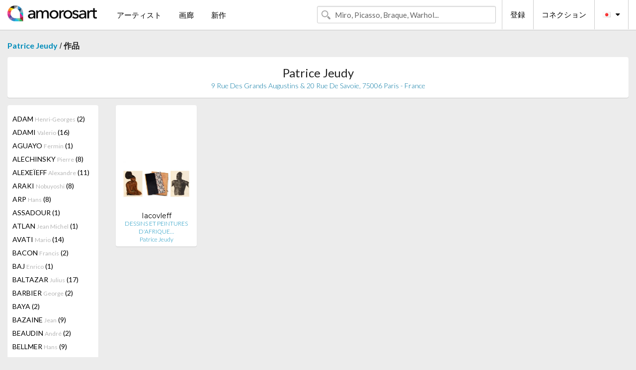

--- FILE ---
content_type: text/html; charset=UTF-8
request_url: https://jp.amorosart.com/gallery-artist-patrice_jeudy-iacovleff-1512-4949-1.html
body_size: 6496
content:
<!doctype html>
<html class="no-js" lang="fr">
    <head>
        <meta charset="utf-8"/>
        <meta name="viewport" content="width=device-width, initial-scale=1.0" />
                <title>作品の Alexandre Iacovleff  から提案された Patrice Jeudy サイトサービスアモロザートで</title>
                        <meta name="description" content="Patrice Jeudy アモロザートで紹介するオリジナル版画、リトグラフィーか の彫版画 Alexandre Iacovleff " />
                        <meta name="keywords" content="Patrice Jeudy, リトグラフィー、版画、現代ポスター、彫版画、挿絵入り本、の販売作品 Iacovleff " />
                <link rel="shortcut icon" type="image/x-icon" href="favicon.ico" />
        <link rel="icon" type="image/png" href="favicon.png" />
        <!-- css start -->
        <link href="https://fonts.googleapis.com/css?family=Lato:400,400italic,700,300,300italic,700italic,900,100,100italic,900italic" rel="stylesheet" type="text/css" />
        <link href="https://fonts.googleapis.com/css?family=Montserrat:400,700" rel="stylesheet" type="text/css" />
                        <link href="https://jp.amorosart.com/build/page.min.css?v=1768486385" rel="stylesheet" type="text/css" />
                        <!-- css end -->
    </head>
    <body>
        <!-- header start -->
<!-- Google tag (gtag.js) -->
<script async src="https://www.googletagmanager.com/gtag/js?id=G-WCER4H6RP1"></script>
<script>
  window.dataLayer = window.dataLayer || [];
  function gtag(){dataLayer.push(arguments);}
  gtag('js', new Date());

  gtag('config', 'G-WCER4H6RP1');
  gtag('config', 'G-FGGY9VCMG6');
</script>
<div class="top-bar">
    <div class="row">
        <div class="top-bar-left">
            <ul class="headerLeft">
                <li>
                    <a  href="https://jp.amorosart.com/"><img class="header-logo" src="https://jp.amorosart.com/assets/images/logoAmorosart.png" width="180"></a>
                </li>
                <a class="show-for-small-only" href="javascript:void();" onclick="$('.menu-mobile').slideToggle(200);"><i class="button-menu-mobile fa fa-bars noir s32"></i></a>
                <div class="header-search-mobile show-for-small-only">
                    <form>
                            <div class="column">
                                <input id="search-mobile" type="text" class="search-mobile s16 mag-search fontLato noir radius" placeholder="Miro, Picasso, Braque, Warhol..." data-source="https://jp.amorosart.com/search.html" data-gallery="画廊" data-artist="アーティスト" data-artwork="作品" />
                            </div>
                    </form>
                </div>
                <li>
                    <ul class="menu s15 fontLato noir hide-for-small-only">
                        <li><a href="https://jp.amorosart.com/modern-contemporary-artists.html">アーティスト</a></li>
                        <li><a href="https://jp.amorosart.com/galleries-original-prints.html">画廊</a></li>
                        <li><a href="https://jp.amorosart.com/prints-lithographs.html">新作</a></li>
                    </ul>
                </li>
            </ul>
        </div>
        <div class="top-bar-right">
            <ul class="headerRight hide-for-small-only">  
                <li class="header-search">
                    <form>
                        <div class="row collapse postfix-round">
                            <div class="columns">
                                <input id="search" type="text" class="s15 fontLato noir radius mag-search" placeholder="Miro, Picasso, Braque, Warhol..."  data-source="https://jp.amorosart.com/search.html" data-gallery="画廊" data-artist="アーティスト" data-artwork="作品" />
                            </div>
                        </div>
                    </form>
                </li>
                <li class="header-links">
                    <ul class="menu s15 fontLato noir">
                        <li><a href="https://jp.amorosart.com/signup.html">登録</a></li><li><a href="https://jp.amorosart.com/signin.html">コネクション</a></li><li><a id="bt-flags" href="#" onclick="$('#other-flags').slideToggle(100);"><i class="famfamfam-flags jp mr10"></i><i class="fa fa-caret-down"></i></a>
                            <ul id="other-flags" class="fontLato s14">
                                                                                                <li><a href="https://www.amorosart.com/"><i class="famfamfam-flags fr mr5"></i></a></li>
                                                                                                                                <li><a href="https://en.amorosart.com/"><i class="famfamfam-flags en mr5"></i></a></li>
                                                                                                                                <li><a href="https://es.amorosart.com/"><i class="famfamfam-flags es mr5"></i></a></li>
                                                                                                                                <li><a href="https://it.amorosart.com/"><i class="famfamfam-flags it mr5"></i></a></li>
                                                                                                                                <li><a href="https://de.amorosart.com/"><i class="famfamfam-flags de mr5"></i></a></li>
                                                                                                                                <li><a href="https://nl.amorosart.com/"><i class="famfamfam-flags nl mr5"></i></a></li>
                                                                                                                                <li><a href="https://pt.amorosart.com/"><i class="famfamfam-flags pt mr5"></i></a></li>
                                                                                                                                <li><a href="https://cn.amorosart.com/"><i class="famfamfam-flags cn mr5"></i></a></li>
                                                                                                                                                                                                <li><a href="https://ru.amorosart.com/"><i class="famfamfam-flags ru mr5"></i></a></li>
                                                                                            </ul>
                        </li>
                    </ul>
                </li>
            </ul>
        </div>
    </div>
</div>
<div class="menu-mobile" style="display:none">
    <a href="https://jp.amorosart.com/modern-contemporary-artists.html" class="fontLato">アーティスト</a>
    <a href="https://jp.amorosart.com/galleries-original-prints.html" class="fontLato">画廊</a>
    <a href="https://jp.amorosart.com/prints-lithographs.html" class="fontLato">新作</a>
    <a href="https://jp.amorosart.com/signup.html" class="fontLato noir">登録</a>
    <a href="https://jp.amorosart.com/signin.html" class="fontLato noir">コネクション</a>
</div>
<div class="espace20"></div>
<!-- header end -->
        <!-- page start -->
<div class="row prints">
    <div class="column">
        <span class="fontLatoBold s16"><a href="https://jp.amorosart.com/gallery-prints-patrice_jeudy-1512.html">Patrice Jeudy</a></span> / 
        <span class="fontLatoBold s16" style="display:inline-block">作品</span>
    </div>
</div>
<div class="espace10"></div>
<div class="row prints artworks-detail">
    <div class="column">
        <div class="columns bgBlanc p15 alignC l22">
            <h1 class="fontLato s24">Patrice Jeudy</h1>
            <h2 class="fontLatoLight s14 bleu"> 9 Rue Des Grands Augustins & 20 Rue De Savoie, 75006 Paris - France</h2>
        </div>
    </div>
</div>
<div class="espace15"></div>
<div class="row prints">
    <div class="column large-2 medium-3 mb15">
        <div class="columns bgBlanc p15 gallery-artist-menu">
                            <a href="https://jp.amorosart.com/gallery-artist-patrice_jeudy-adam-1512-3825-1.html" class="columns medium-12 small-6 fontLato s14 noir l26 ">ADAM <span class="s12 grisC">Henri-Georges</span> (2)</a>
                            <a href="https://jp.amorosart.com/gallery-artist-patrice_jeudy-adami-1512-5-1.html" class="columns medium-12 small-6 fontLato s14 noir l26 ">ADAMI <span class="s12 grisC">Valerio</span> (16)</a>
                            <a href="https://jp.amorosart.com/gallery-artist-patrice_jeudy-aguayo-1512-5267-1.html" class="columns medium-12 small-6 fontLato s14 noir l26 ">AGUAYO  <span class="s12 grisC">Fermin</span> (1)</a>
                            <a href="https://jp.amorosart.com/gallery-artist-patrice_jeudy-alechinsky-1512-15-1.html" class="columns medium-12 small-6 fontLato s14 noir l26 ">ALECHINSKY <span class="s12 grisC">Pierre</span> (8)</a>
                            <a href="https://jp.amorosart.com/gallery-artist-patrice_jeudy-alexeïeff-1512-4924-1.html" class="columns medium-12 small-6 fontLato s14 noir l26 ">ALEXEÏEFF <span class="s12 grisC">Alexandre</span> (11)</a>
                            <a href="https://jp.amorosart.com/gallery-artist-patrice_jeudy-araki-1512-32-1.html" class="columns medium-12 small-6 fontLato s14 noir l26 ">ARAKI <span class="s12 grisC">Nobuyoshi</span> (8)</a>
                            <a href="https://jp.amorosart.com/gallery-artist-patrice_jeudy-arp-1512-42-1.html" class="columns medium-12 small-6 fontLato s14 noir l26 ">ARP <span class="s12 grisC">Hans</span> (8)</a>
                            <a href="https://jp.amorosart.com/gallery-artist-patrice_jeudy-assadour-1512-1741-1.html" class="columns medium-12 small-6 fontLato s14 noir l26 ">ASSADOUR <span class="s12 grisC"></span> (1)</a>
                            <a href="https://jp.amorosart.com/gallery-artist-patrice_jeudy-atlan-1512-1382-1.html" class="columns medium-12 small-6 fontLato s14 noir l26 ">ATLAN <span class="s12 grisC">Jean Michel</span> (1)</a>
                            <a href="https://jp.amorosart.com/gallery-artist-patrice_jeudy-avati-1512-52-1.html" class="columns medium-12 small-6 fontLato s14 noir l26 ">AVATI <span class="s12 grisC">Mario</span> (14)</a>
                            <a href="https://jp.amorosart.com/gallery-artist-patrice_jeudy-bacon-1512-57-1.html" class="columns medium-12 small-6 fontLato s14 noir l26 ">BACON <span class="s12 grisC">Francis</span> (2)</a>
                            <a href="https://jp.amorosart.com/gallery-artist-patrice_jeudy-baj-1512-1364-1.html" class="columns medium-12 small-6 fontLato s14 noir l26 ">BAJ <span class="s12 grisC">Enrico</span> (1)</a>
                            <a href="https://jp.amorosart.com/gallery-artist-patrice_jeudy-baltazar-1512-2112-1.html" class="columns medium-12 small-6 fontLato s14 noir l26 ">BALTAZAR <span class="s12 grisC">Julius</span> (17)</a>
                            <a href="https://jp.amorosart.com/gallery-artist-patrice_jeudy-barbier-1512-1670-1.html" class="columns medium-12 small-6 fontLato s14 noir l26 ">BARBIER <span class="s12 grisC">George</span> (2)</a>
                            <a href="https://jp.amorosart.com/gallery-artist-patrice_jeudy-baya-1512-5694-1.html" class="columns medium-12 small-6 fontLato s14 noir l26 ">BAYA <span class="s12 grisC"></span> (2)</a>
                            <a href="https://jp.amorosart.com/gallery-artist-patrice_jeudy-bazaine-1512-1872-1.html" class="columns medium-12 small-6 fontLato s14 noir l26 ">BAZAINE <span class="s12 grisC">Jean</span> (9)</a>
                            <a href="https://jp.amorosart.com/gallery-artist-patrice_jeudy-beaudin-1512-1371-1.html" class="columns medium-12 small-6 fontLato s14 noir l26 ">BEAUDIN <span class="s12 grisC">André</span> (2)</a>
                            <a href="https://jp.amorosart.com/gallery-artist-patrice_jeudy-bellmer-1512-99-1.html" class="columns medium-12 small-6 fontLato s14 noir l26 ">BELLMER <span class="s12 grisC">Hans</span> (9)</a>
                            <a href="https://jp.amorosart.com/gallery-artist-patrice_jeudy-bonfils-1512-3720-1.html" class="columns medium-12 small-6 fontLato s14 noir l26 ">BONFILS <span class="s12 grisC">Robert</span> (1)</a>
                            <a href="https://jp.amorosart.com/gallery-artist-patrice_jeudy-bonnard-1512-132-1.html" class="columns medium-12 small-6 fontLato s14 noir l26 ">BONNARD <span class="s12 grisC">Pierre</span> (5)</a>
                            <a href="https://jp.amorosart.com/gallery-artist-patrice_jeudy-bores-1512-134-1.html" class="columns medium-12 small-6 fontLato s14 noir l26 ">BORES <span class="s12 grisC">Francisco</span> (1)</a>
                            <a href="https://jp.amorosart.com/gallery-artist-patrice_jeudy-bourgeois-1512-144-1.html" class="columns medium-12 small-6 fontLato s14 noir l26 ">BOURGEOIS <span class="s12 grisC">Louise</span> (1)</a>
                            <a href="https://jp.amorosart.com/gallery-artist-patrice_jeudy-braque-1512-152-1.html" class="columns medium-12 small-6 fontLato s14 noir l26 ">BRAQUE <span class="s12 grisC">Georges</span> (25)</a>
                            <a href="https://jp.amorosart.com/gallery-artist-patrice_jeudy-brasilier-1512-153-1.html" class="columns medium-12 small-6 fontLato s14 noir l26 ">BRASILIER <span class="s12 grisC">Andre</span> (1)</a>
                            <a href="https://jp.amorosart.com/gallery-artist-patrice_jeudy-brauner-1512-1352-1.html" class="columns medium-12 small-6 fontLato s14 noir l26 ">BRAUNER <span class="s12 grisC">Victor</span> (2)</a>
                            <a href="https://jp.amorosart.com/gallery-artist-patrice_jeudy-brunelleschi-1512-5238-1.html" class="columns medium-12 small-6 fontLato s14 noir l26 ">BRUNELLESCHI <span class="s12 grisC">Umberto</span> (2)</a>
                            <a href="https://jp.amorosart.com/gallery-artist-patrice_jeudy-bryen-1512-1365-1.html" class="columns medium-12 small-6 fontLato s14 noir l26 ">BRYEN <span class="s12 grisC">Camille</span> (3)</a>
                            <a href="https://jp.amorosart.com/gallery-artist-patrice_jeudy-buffet-1512-175-1.html" class="columns medium-12 small-6 fontLato s14 noir l26 ">BUFFET <span class="s12 grisC">Bernard</span> (2)</a>
                            <a href="https://jp.amorosart.com/gallery-artist-patrice_jeudy-bury-1512-187-1.html" class="columns medium-12 small-6 fontLato s14 noir l26 ">BURY <span class="s12 grisC">Pol</span> (10)</a>
                            <a href="https://jp.amorosart.com/gallery-artist-patrice_jeudy-calder-1512-189-1.html" class="columns medium-12 small-6 fontLato s14 noir l26 ">CALDER <span class="s12 grisC">Alexander</span> (39)</a>
                            <a href="https://jp.amorosart.com/gallery-artist-patrice_jeudy-camacho-1512-1383-1.html" class="columns medium-12 small-6 fontLato s14 noir l26 ">CAMACHO  <span class="s12 grisC">Jorge</span> (1)</a>
                            <a href="https://jp.amorosart.com/gallery-artist-patrice_jeudy-capdeville-1512-2841-1.html" class="columns medium-12 small-6 fontLato s14 noir l26 ">CAPDEVILLE <span class="s12 grisC">Jean</span> (1)</a>
                            <a href="https://jp.amorosart.com/gallery-artist-patrice_jeudy-cartier_bresson-1512-2729-1.html" class="columns medium-12 small-6 fontLato s14 noir l26 ">CARTIER BRESSON <span class="s12 grisC">Henri</span> (1)</a>
                            <a href="https://jp.amorosart.com/gallery-artist-patrice_jeudy-carzou-1512-1498-1.html" class="columns medium-12 small-6 fontLato s14 noir l26 ">CARZOU <span class="s12 grisC">Jean</span> (1)</a>
                            <a href="https://jp.amorosart.com/gallery-artist-patrice_jeudy-chagall-1512-218-1.html" class="columns medium-12 small-6 fontLato s14 noir l26 ">CHAGALL <span class="s12 grisC">Marc</span> (118)</a>
                            <a href="https://jp.amorosart.com/gallery-artist-patrice_jeudy-chillida-1512-234-1.html" class="columns medium-12 small-6 fontLato s14 noir l26 ">CHILLIDA <span class="s12 grisC">Eduardo</span> (8)</a>
                            <a href="https://jp.amorosart.com/gallery-artist-patrice_jeudy-chimot-1512-235-1.html" class="columns medium-12 small-6 fontLato s14 noir l26 ">CHIMOT <span class="s12 grisC">Edouard</span> (1)</a>
                            <a href="https://jp.amorosart.com/gallery-artist-patrice_jeudy-clavé-1512-247-1.html" class="columns medium-12 small-6 fontLato s14 noir l26 ">CLAVÉ <span class="s12 grisC">Antoni</span> (2)</a>
                            <a href="https://jp.amorosart.com/gallery-artist-patrice_jeudy-cocteau-1512-256-1.html" class="columns medium-12 small-6 fontLato s14 noir l26 ">COCTEAU <span class="s12 grisC">Jean</span> (5)</a>
                            <a href="https://jp.amorosart.com/gallery-artist-patrice_jeudy-coignard-1512-2041-1.html" class="columns medium-12 small-6 fontLato s14 noir l26 ">COIGNARD <span class="s12 grisC">James</span> (1)</a>
                            <a href="https://jp.amorosart.com/gallery-artist-patrice_jeudy-dado-1512-1384-1.html" class="columns medium-12 small-6 fontLato s14 noir l26 ">DADO <span class="s12 grisC"></span> (1)</a>
                            <a href="https://jp.amorosart.com/gallery-artist-patrice_jeudy-dali-1512-291-1.html" class="columns medium-12 small-6 fontLato s14 noir l26 ">DALI <span class="s12 grisC">Salvador</span> (16)</a>
                            <a href="https://jp.amorosart.com/gallery-artist-patrice_jeudy-de_geetere-1512-301-1.html" class="columns medium-12 small-6 fontLato s14 noir l26 ">DE GEETERE <span class="s12 grisC">Frans</span> (1)</a>
                            <a href="https://jp.amorosart.com/gallery-artist-patrice_jeudy-de_segonzac-1512-364-1.html" class="columns medium-12 small-6 fontLato s14 noir l26 ">DE SEGONZAC <span class="s12 grisC">André Dunoyer</span> (3)</a>
                            <a href="https://jp.amorosart.com/gallery-artist-patrice_jeudy-de_souza-cardoso-1512-4902-1.html" class="columns medium-12 small-6 fontLato s14 noir l26 ">DE SOUZA-CARDOSO <span class="s12 grisC">Amadeo</span> (1)</a>
                            <a href="https://jp.amorosart.com/gallery-artist-patrice_jeudy-de_stael-1512-306-1.html" class="columns medium-12 small-6 fontLato s14 noir l26 ">DE STAEL <span class="s12 grisC">Nicolas</span> (2)</a>
                            <a href="https://jp.amorosart.com/gallery-artist-patrice_jeudy-debré-1512-1399-1.html" class="columns medium-12 small-6 fontLato s14 noir l26 ">DEBRÉ <span class="s12 grisC">Olivier</span> (1)</a>
                            <a href="https://jp.amorosart.com/gallery-artist-patrice_jeudy-degas-1512-311-1.html" class="columns medium-12 small-6 fontLato s14 noir l26 ">DEGAS <span class="s12 grisC">Edgar</span> (23)</a>
                            <a href="https://jp.amorosart.com/gallery-artist-patrice_jeudy-delaunay-1512-319-1.html" class="columns medium-12 small-6 fontLato s14 noir l26 ">DELAUNAY <span class="s12 grisC">Sonia</span> (3)</a>
                            <a href="https://jp.amorosart.com/gallery-artist-patrice_jeudy-denis-1512-3637-1.html" class="columns medium-12 small-6 fontLato s14 noir l26 ">DENIS <span class="s12 grisC">Maurice</span> (3)</a>
                            <a href="https://jp.amorosart.com/gallery-artist-patrice_jeudy-derain-1512-326-1.html" class="columns medium-12 small-6 fontLato s14 noir l26 ">DERAIN <span class="s12 grisC">André</span> (2)</a>
                            <a href="https://jp.amorosart.com/gallery-artist-patrice_jeudy-dominguez-1512-1402-1.html" class="columns medium-12 small-6 fontLato s14 noir l26 ">DOMINGUEZ <span class="s12 grisC">Oscar</span> (3)</a>
                            <a href="https://jp.amorosart.com/gallery-artist-patrice_jeudy-dubuffet-1512-359-1.html" class="columns medium-12 small-6 fontLato s14 noir l26 ">DUBUFFET <span class="s12 grisC">Jean</span> (10)</a>
                            <a href="https://jp.amorosart.com/gallery-artist-patrice_jeudy-duchamp-1512-360-1.html" class="columns medium-12 small-6 fontLato s14 noir l26 ">DUCHAMP <span class="s12 grisC">Marcel</span> (1)</a>
                            <a href="https://jp.amorosart.com/gallery-artist-patrice_jeudy-dufy-1512-361-1.html" class="columns medium-12 small-6 fontLato s14 noir l26 ">DUFY <span class="s12 grisC">Raoul</span> (18)</a>
                            <a href="https://jp.amorosart.com/gallery-artist-patrice_jeudy-dunoyer_de_segonzac-1512-5593-1.html" class="columns medium-12 small-6 fontLato s14 noir l26 ">DUNOYER DE SEGONZAC <span class="s12 grisC">André</span> (1)</a>
                            <a href="https://jp.amorosart.com/gallery-artist-patrice_jeudy-ernst-1512-381-1.html" class="columns medium-12 small-6 fontLato s14 noir l26 ">ERNST <span class="s12 grisC">Max</span> (13)</a>
                            <a href="https://jp.amorosart.com/gallery-artist-patrice_jeudy-esteve-1512-385-1.html" class="columns medium-12 small-6 fontLato s14 noir l26 ">ESTEVE <span class="s12 grisC">Maurice</span> (1)</a>
                            <a href="https://jp.amorosart.com/gallery-artist-patrice_jeudy-fautrier-1512-398-1.html" class="columns medium-12 small-6 fontLato s14 noir l26 ">FAUTRIER <span class="s12 grisC">Jean</span> (6)</a>
                            <a href="https://jp.amorosart.com/gallery-artist-patrice_jeudy-fiedler-1512-2042-1.html" class="columns medium-12 small-6 fontLato s14 noir l26 ">FIEDLER <span class="s12 grisC">François</span> (5)</a>
                            <a href="https://jp.amorosart.com/gallery-artist-patrice_jeudy-foujita-1512-430-1.html" class="columns medium-12 small-6 fontLato s14 noir l26 ">FOUJITA <span class="s12 grisC">Leonard Tsuguharu</span> (14)</a>
                            <a href="https://jp.amorosart.com/gallery-artist-patrice_jeudy-friedlaender-1512-439-1.html" class="columns medium-12 small-6 fontLato s14 noir l26 ">FRIEDLAENDER <span class="s12 grisC">Johnny</span> (1)</a>
                            <a href="https://jp.amorosart.com/gallery-artist-patrice_jeudy-friesz-1512-442-1.html" class="columns medium-12 small-6 fontLato s14 noir l26 ">FRIESZ <span class="s12 grisC">Othon</span> (1)</a>
                            <a href="https://jp.amorosart.com/gallery-artist-patrice_jeudy-garache-1512-2043-1.html" class="columns medium-12 small-6 fontLato s14 noir l26 ">GARACHE <span class="s12 grisC">Claude</span> (8)</a>
                            <a href="https://jp.amorosart.com/gallery-artist-patrice_jeudy-gentilini-1512-1689-1.html" class="columns medium-12 small-6 fontLato s14 noir l26 ">GENTILINI <span class="s12 grisC">Franco</span> (1)</a>
                            <a href="https://jp.amorosart.com/gallery-artist-patrice_jeudy-giacometti-1512-468-1.html" class="columns medium-12 small-6 fontLato s14 noir l26 ">GIACOMETTI <span class="s12 grisC">Alberto</span> (20)</a>
                            <a href="https://jp.amorosart.com/gallery-artist-patrice_jeudy-grau_sala-1512-1458-1.html" class="columns medium-12 small-6 fontLato s14 noir l26 ">GRAU SALA <span class="s12 grisC">Emilio</span> (1)</a>
                            <a href="https://jp.amorosart.com/gallery-artist-patrice_jeudy-gris-1512-2764-1.html" class="columns medium-12 small-6 fontLato s14 noir l26 ">GRIS  <span class="s12 grisC">Juan</span> (10)</a>
                            <a href="https://jp.amorosart.com/gallery-artist-patrice_jeudy-gromaire-1512-1523-1.html" class="columns medium-12 small-6 fontLato s14 noir l26 ">GROMAIRE <span class="s12 grisC">Marcel</span> (2)</a>
                            <a href="https://jp.amorosart.com/gallery-artist-patrice_jeudy-grosz-1512-515-1.html" class="columns medium-12 small-6 fontLato s14 noir l26 ">GROSZ <span class="s12 grisC">George</span> (1)</a>
                            <a href="https://jp.amorosart.com/gallery-artist-patrice_jeudy-hamaguchi-1512-526-1.html" class="columns medium-12 small-6 fontLato s14 noir l26 ">HAMAGUCHI <span class="s12 grisC">Yozo</span> (1)</a>
                            <a href="https://jp.amorosart.com/gallery-artist-patrice_jeudy-hasegawa-1512-2375-1.html" class="columns medium-12 small-6 fontLato s14 noir l26 ">HASEGAWA <span class="s12 grisC">Shoichi</span> (1)</a>
                            <a href="https://jp.amorosart.com/gallery-artist-patrice_jeudy-hasegawa-1512-3790-1.html" class="columns medium-12 small-6 fontLato s14 noir l26 ">HASEGAWA <span class="s12 grisC">Kiyoshi</span> (3)</a>
                            <a href="https://jp.amorosart.com/gallery-artist-patrice_jeudy-herold-1512-1529-1.html" class="columns medium-12 small-6 fontLato s14 noir l26 ">HEROLD <span class="s12 grisC">Jacques</span> (3)</a>
                            <a href="https://jp.amorosart.com/gallery-artist-patrice_jeudy-iacovleff-1512-4949-1.html" class="columns medium-12 small-6 fontLato s14 noir l26 current">IACOVLEFF  <span class="s12 grisC">Alexandre</span> (1)</a>
                            <a href="https://jp.amorosart.com/gallery-artist-patrice_jeudy-icart-1512-1436-1.html" class="columns medium-12 small-6 fontLato s14 noir l26 ">ICART <span class="s12 grisC">Louis</span> (8)</a>
                            <a href="https://jp.amorosart.com/gallery-artist-patrice_jeudy-indiana-1512-595-1.html" class="columns medium-12 small-6 fontLato s14 noir l26 ">INDIANA <span class="s12 grisC">Robert</span> (1)</a>
                            <a href="https://jp.amorosart.com/gallery-artist-patrice_jeudy-jouve-1512-5066-1.html" class="columns medium-12 small-6 fontLato s14 noir l26 ">JOUVE <span class="s12 grisC">Paul</span> (4)</a>
                            <a href="https://jp.amorosart.com/gallery-artist-patrice_jeudy-kandinsky-1512-634-1.html" class="columns medium-12 small-6 fontLato s14 noir l26 ">KANDINSKY <span class="s12 grisC">Wassily</span> (13)</a>
                            <a href="https://jp.amorosart.com/gallery-artist-patrice_jeudy-kelly-1512-642-1.html" class="columns medium-12 small-6 fontLato s14 noir l26 ">KELLY <span class="s12 grisC">Ellsworth</span> (5)</a>
                            <a href="https://jp.amorosart.com/gallery-artist-patrice_jeudy-kiefer-1512-2115-1.html" class="columns medium-12 small-6 fontLato s14 noir l26 ">KIEFER <span class="s12 grisC">Anselm</span> (1)</a>
                            <a href="https://jp.amorosart.com/gallery-artist-patrice_jeudy-klapheck-1512-662-1.html" class="columns medium-12 small-6 fontLato s14 noir l26 ">KLAPHECK <span class="s12 grisC">Konrad</span> (1)</a>
                            <a href="https://jp.amorosart.com/gallery-artist-patrice_jeudy-klee-1512-663-1.html" class="columns medium-12 small-6 fontLato s14 noir l26 ">KLEE <span class="s12 grisC">Paul</span> (2)</a>
                            <a href="https://jp.amorosart.com/gallery-artist-patrice_jeudy-klossowski-1512-1874-1.html" class="columns medium-12 small-6 fontLato s14 noir l26 ">KLOSSOWSKI <span class="s12 grisC">Pierre</span> (1)</a>
                            <a href="https://jp.amorosart.com/gallery-artist-patrice_jeudy-kupka-1512-2077-1.html" class="columns medium-12 small-6 fontLato s14 noir l26 ">KUPKA <span class="s12 grisC">Frank</span> (2)</a>
                            <a href="https://jp.amorosart.com/gallery-artist-patrice_jeudy-laborde-1512-1538-1.html" class="columns medium-12 small-6 fontLato s14 noir l26 ">LABORDE <span class="s12 grisC">Chas</span> (2)</a>
                            <a href="https://jp.amorosart.com/gallery-artist-patrice_jeudy-laboureur-1512-694-1.html" class="columns medium-12 small-6 fontLato s14 noir l26 ">LABOUREUR <span class="s12 grisC">Jean-Emile</span> (4)</a>
                            <a href="https://jp.amorosart.com/gallery-artist-patrice_jeudy-lalanne-1512-2410-1.html" class="columns medium-12 small-6 fontLato s14 noir l26 ">LALANNE <span class="s12 grisC">François-Xavier</span> (6)</a>
                            <a href="https://jp.amorosart.com/gallery-artist-patrice_jeudy-lam-1512-697-1.html" class="columns medium-12 small-6 fontLato s14 noir l26 ">LAM <span class="s12 grisC">Wifredo</span> (5)</a>
                            <a href="https://jp.amorosart.com/gallery-artist-patrice_jeudy-lanskoy-1512-705-1.html" class="columns medium-12 small-6 fontLato s14 noir l26 ">LANSKOY <span class="s12 grisC">Andre</span> (19)</a>
                            <a href="https://jp.amorosart.com/gallery-artist-patrice_jeudy-laurencin-1512-711-1.html" class="columns medium-12 small-6 fontLato s14 noir l26 ">LAURENCIN <span class="s12 grisC">Marie</span> (15)</a>
                            <a href="https://jp.amorosart.com/gallery-artist-patrice_jeudy-laurens-1512-1372-1.html" class="columns medium-12 small-6 fontLato s14 noir l26 ">LAURENS <span class="s12 grisC">Henri</span> (7)</a>
                            <a href="https://jp.amorosart.com/gallery-artist-patrice_jeudy-le_corbusier-1512-1632-1.html" class="columns medium-12 small-6 fontLato s14 noir l26 ">LE CORBUSIER <span class="s12 grisC"></span> (12)</a>
                            <a href="https://jp.amorosart.com/gallery-artist-patrice_jeudy-le_yaouanc-1512-2855-1.html" class="columns medium-12 small-6 fontLato s14 noir l26 ">LE YAOUANC <span class="s12 grisC">Alain</span> (1)</a>
                            <a href="https://jp.amorosart.com/gallery-artist-patrice_jeudy-le_yaouanc-1512-1467-1.html" class="columns medium-12 small-6 fontLato s14 noir l26 ">LE YAOUANC <span class="s12 grisC">Alain</span> (2)</a>
                            <a href="https://jp.amorosart.com/gallery-artist-patrice_jeudy-leger-1512-719-1.html" class="columns medium-12 small-6 fontLato s14 noir l26 ">LEGER <span class="s12 grisC">Fernand</span> (24)</a>
                            <a href="https://jp.amorosart.com/gallery-artist-patrice_jeudy-legrand-1512-720-1.html" class="columns medium-12 small-6 fontLato s14 noir l26 ">LEGRAND <span class="s12 grisC">Louis</span> (3)</a>
                            <a href="https://jp.amorosart.com/gallery-artist-patrice_jeudy-lepape-1512-3687-1.html" class="columns medium-12 small-6 fontLato s14 noir l26 ">LEPAPE <span class="s12 grisC">Georges</span> (2)</a>
                            <a href="https://jp.amorosart.com/gallery-artist-patrice_jeudy-lindner-1512-742-1.html" class="columns medium-12 small-6 fontLato s14 noir l26 ">LINDNER <span class="s12 grisC">Richard</span> (1)</a>
                            <a href="https://jp.amorosart.com/gallery-artist-patrice_jeudy-lobel-riche-1512-749-1.html" class="columns medium-12 small-6 fontLato s14 noir l26 ">LOBEL-RICHE <span class="s12 grisC">Almery</span> (3)</a>
                            <a href="https://jp.amorosart.com/gallery-artist-patrice_jeudy-lydis-1512-2766-1.html" class="columns medium-12 small-6 fontLato s14 noir l26 ">LYDIS <span class="s12 grisC">Mariette</span> (1)</a>
                            <a href="https://jp.amorosart.com/gallery-artist-patrice_jeudy-magritte-1512-767-1.html" class="columns medium-12 small-6 fontLato s14 noir l26 ">MAGRITTE <span class="s12 grisC">Rene</span> (1)</a>
                            <a href="https://jp.amorosart.com/gallery-artist-patrice_jeudy-maillol-1512-768-1.html" class="columns medium-12 small-6 fontLato s14 noir l26 ">MAILLOL <span class="s12 grisC">Aristide</span> (1)</a>
                            <a href="https://jp.amorosart.com/gallery-artist-patrice_jeudy-manessier-1512-1860-1.html" class="columns medium-12 small-6 fontLato s14 noir l26 ">MANESSIER <span class="s12 grisC">Alfred</span> (2)</a>
                            <a href="https://jp.amorosart.com/gallery-artist-patrice_jeudy-marcoussis-1512-783-1.html" class="columns medium-12 small-6 fontLato s14 noir l26 ">MARCOUSSIS <span class="s12 grisC">Louis</span> (3)</a>
                            <a href="https://jp.amorosart.com/gallery-artist-patrice_jeudy-marquet-1512-790-1.html" class="columns medium-12 small-6 fontLato s14 noir l26 ">MARQUET <span class="s12 grisC">Albert</span> (2)</a>
                            <a href="https://jp.amorosart.com/gallery-artist-patrice_jeudy-martin-1512-795-1.html" class="columns medium-12 small-6 fontLato s14 noir l26 ">MARTIN <span class="s12 grisC">Charles</span> (2)</a>
                            <a href="https://jp.amorosart.com/gallery-artist-patrice_jeudy-marty-1512-4959-1.html" class="columns medium-12 small-6 fontLato s14 noir l26 ">MARTY <span class="s12 grisC">André E.</span> (1)</a>
                            <a href="https://jp.amorosart.com/gallery-artist-patrice_jeudy-masson-1512-799-1.html" class="columns medium-12 small-6 fontLato s14 noir l26 ">MASSON <span class="s12 grisC">Andre</span> (24)</a>
                            <a href="https://jp.amorosart.com/gallery-artist-patrice_jeudy-matisse-1512-801-1.html" class="columns medium-12 small-6 fontLato s14 noir l26 ">MATISSE <span class="s12 grisC">Henri</span> (56)</a>
                            <a href="https://jp.amorosart.com/gallery-artist-patrice_jeudy-matisse_after-1512-4825-1.html" class="columns medium-12 small-6 fontLato s14 noir l26 ">MATISSE (AFTER) <span class="s12 grisC">Henri</span> (1)</a>
                            <a href="https://jp.amorosart.com/gallery-artist-patrice_jeudy-matta-1512-803-1.html" class="columns medium-12 small-6 fontLato s14 noir l26 ">MATTA <span class="s12 grisC">Roberto</span> (4)</a>
                            <a href="https://jp.amorosart.com/gallery-artist-patrice_jeudy-miró-1512-840-1.html" class="columns medium-12 small-6 fontLato s14 noir l26 ">MIRÓ <span class="s12 grisC">Joan</span> (111)</a>
                            <a href="https://jp.amorosart.com/gallery-artist-patrice_jeudy-mitchell-1512-841-1.html" class="columns medium-12 small-6 fontLato s14 noir l26 ">MITCHELL <span class="s12 grisC">Joan</span> (1)</a>
                            <a href="https://jp.amorosart.com/gallery-artist-patrice_jeudy-monet-1512-844-1.html" class="columns medium-12 small-6 fontLato s14 noir l26 ">MONET <span class="s12 grisC">Claude</span> (1)</a>
                            <a href="https://jp.amorosart.com/gallery-artist-patrice_jeudy-monory-1512-845-1.html" class="columns medium-12 small-6 fontLato s14 noir l26 ">MONORY <span class="s12 grisC">Jacques</span> (2)</a>
                            <a href="https://jp.amorosart.com/gallery-artist-patrice_jeudy-palazuelo-1512-921-1.html" class="columns medium-12 small-6 fontLato s14 noir l26 ">PALAZUELO <span class="s12 grisC">Pablo</span> (10)</a>
                            <a href="https://jp.amorosart.com/gallery-artist-patrice_jeudy-papart-1512-925-1.html" class="columns medium-12 small-6 fontLato s14 noir l26 ">PAPART <span class="s12 grisC">Max</span> (5)</a>
                            <a href="https://jp.amorosart.com/gallery-artist-patrice_jeudy-picabia-1512-1437-1.html" class="columns medium-12 small-6 fontLato s14 noir l26 ">PICABIA <span class="s12 grisC">Francis</span> (1)</a>
                            <a href="https://jp.amorosart.com/gallery-artist-patrice_jeudy-picasso-1512-957-1.html" class="columns medium-12 small-6 fontLato s14 noir l26 ">PICASSO <span class="s12 grisC">Pablo</span> (56)</a>
                            <a href="https://jp.amorosart.com/gallery-artist-patrice_jeudy-pincemin-1512-1374-1.html" class="columns medium-12 small-6 fontLato s14 noir l26 ">PINCEMIN <span class="s12 grisC">Jean-Pierre</span> (1)</a>
                            <a href="https://jp.amorosart.com/gallery-artist-patrice_jeudy-pissarro-1512-961-1.html" class="columns medium-12 small-6 fontLato s14 noir l26 ">PISSARRO <span class="s12 grisC">Camille</span> (1)</a>
                            <a href="https://jp.amorosart.com/gallery-artist-patrice_jeudy-poliakoff-1512-976-1.html" class="columns medium-12 small-6 fontLato s14 noir l26 ">POLIAKOFF <span class="s12 grisC">Serge</span> (1)</a>
                            <a href="https://jp.amorosart.com/gallery-artist-patrice_jeudy-prassinos-1512-1389-1.html" class="columns medium-12 small-6 fontLato s14 noir l26 ">PRASSINOS <span class="s12 grisC">Mario</span> (1)</a>
                            <a href="https://jp.amorosart.com/gallery-artist-patrice_jeudy-prinner-1512-1713-1.html" class="columns medium-12 small-6 fontLato s14 noir l26 ">PRINNER <span class="s12 grisC">Anton</span> (3)</a>
                            <a href="https://jp.amorosart.com/gallery-artist-patrice_jeudy-ray-1512-1394-1.html" class="columns medium-12 small-6 fontLato s14 noir l26 ">RAY <span class="s12 grisC">Man</span> (2)</a>
                            <a href="https://jp.amorosart.com/gallery-artist-patrice_jeudy-rebeyrolle-1512-1356-1.html" class="columns medium-12 small-6 fontLato s14 noir l26 ">REBEYROLLE <span class="s12 grisC">Paul</span> (7)</a>
                            <a href="https://jp.amorosart.com/gallery-artist-patrice_jeudy-recalcati-1512-1982-1.html" class="columns medium-12 small-6 fontLato s14 noir l26 ">RECALCATI <span class="s12 grisC">Antonio</span> (2)</a>
                            <a href="https://jp.amorosart.com/gallery-artist-patrice_jeudy-redon-1512-1009-1.html" class="columns medium-12 small-6 fontLato s14 noir l26 ">REDON <span class="s12 grisC">Odilon</span> (2)</a>
                            <a href="https://jp.amorosart.com/gallery-artist-patrice_jeudy-renoir-1512-1022-1.html" class="columns medium-12 small-6 fontLato s14 noir l26 ">RENOIR <span class="s12 grisC">Pierre-Auguste</span> (4)</a>
                            <a href="https://jp.amorosart.com/gallery-artist-patrice_jeudy-riopelle-1512-1033-1.html" class="columns medium-12 small-6 fontLato s14 noir l26 ">RIOPELLE <span class="s12 grisC">Jean-Paul</span> (13)</a>
                            <a href="https://jp.amorosart.com/gallery-artist-patrice_jeudy-rouault-1512-1054-1.html" class="columns medium-12 small-6 fontLato s14 noir l26 ">ROUAULT <span class="s12 grisC">Georges</span> (2)</a>
                            <a href="https://jp.amorosart.com/gallery-artist-patrice_jeudy-schiele-1512-2861-1.html" class="columns medium-12 small-6 fontLato s14 noir l26 ">SCHIELE <span class="s12 grisC">Egon</span> (1)</a>
                            <a href="https://jp.amorosart.com/gallery-artist-patrice_jeudy-schmied-1512-1671-1.html" class="columns medium-12 small-6 fontLato s14 noir l26 ">SCHMIED <span class="s12 grisC">François-Louis</span> (3)</a>
                            <a href="https://jp.amorosart.com/gallery-artist-patrice_jeudy-seligmann-1512-1712-1.html" class="columns medium-12 small-6 fontLato s14 noir l26 ">SELIGMANN <span class="s12 grisC">Kurt</span> (1)</a>
                            <a href="https://jp.amorosart.com/gallery-artist-patrice_jeudy-soulages-1512-1147-1.html" class="columns medium-12 small-6 fontLato s14 noir l26 ">SOULAGES <span class="s12 grisC">Pierre</span> (1)</a>
                            <a href="https://jp.amorosart.com/gallery-artist-patrice_jeudy-soutine-1512-5056-1.html" class="columns medium-12 small-6 fontLato s14 noir l26 ">SOUTINE <span class="s12 grisC">Chaïm</span> (1)</a>
                            <a href="https://jp.amorosart.com/gallery-artist-patrice_jeudy-springer-1512-1395-1.html" class="columns medium-12 small-6 fontLato s14 noir l26 ">SPRINGER <span class="s12 grisC">Ferdinand</span> (1)</a>
                            <a href="https://jp.amorosart.com/gallery-artist-patrice_jeudy-steinberg-1512-1159-1.html" class="columns medium-12 small-6 fontLato s14 noir l26 ">STEINBERG <span class="s12 grisC">Saul</span> (9)</a>
                            <a href="https://jp.amorosart.com/gallery-artist-patrice_jeudy-steinlen-1512-1161-1.html" class="columns medium-12 small-6 fontLato s14 noir l26 ">STEINLEN <span class="s12 grisC">Theophile Alexandre</span> (1)</a>
                            <a href="https://jp.amorosart.com/gallery-artist-patrice_jeudy-survage-1512-2004-1.html" class="columns medium-12 small-6 fontLato s14 noir l26 ">SURVAGE <span class="s12 grisC">Léopold</span> (3)</a>
                            <a href="https://jp.amorosart.com/gallery-artist-patrice_jeudy-tal_coat-1512-1393-1.html" class="columns medium-12 small-6 fontLato s14 noir l26 ">TAL COAT <span class="s12 grisC">Pierre</span> (8)</a>
                            <a href="https://jp.amorosart.com/gallery-artist-patrice_jeudy-tanguy-1512-1363-1.html" class="columns medium-12 small-6 fontLato s14 noir l26 ">TANGUY <span class="s12 grisC">Yves</span> (2)</a>
                            <a href="https://jp.amorosart.com/gallery-artist-patrice_jeudy-tanning-1512-1188-1.html" class="columns medium-12 small-6 fontLato s14 noir l26 ">TANNING <span class="s12 grisC">Dorothea</span> (3)</a>
                            <a href="https://jp.amorosart.com/gallery-artist-patrice_jeudy-tanquerel-1512-5832-1.html" class="columns medium-12 small-6 fontLato s14 noir l26 ">TANQUEREL <span class="s12 grisC">Bruno</span> (1)</a>
                            <a href="https://jp.amorosart.com/gallery-artist-patrice_jeudy-tàpies-1512-1189-1.html" class="columns medium-12 small-6 fontLato s14 noir l26 ">TÀPIES <span class="s12 grisC">Antoni</span> (23)</a>
                            <a href="https://jp.amorosart.com/gallery-artist-patrice_jeudy-telemaque-1512-1519-1.html" class="columns medium-12 small-6 fontLato s14 noir l26 ">TELEMAQUE <span class="s12 grisC">Hervé</span> (3)</a>
                            <a href="https://jp.amorosart.com/gallery-artist-patrice_jeudy-ting-1512-1205-1.html" class="columns medium-12 small-6 fontLato s14 noir l26 ">TING <span class="s12 grisC">Walasse</span> (1)</a>
                            <a href="https://jp.amorosart.com/gallery-artist-patrice_jeudy-titus_carmel-1512-1403-1.html" class="columns medium-12 small-6 fontLato s14 noir l26 ">TITUS CARMEL <span class="s12 grisC">Gérard</span> (5)</a>
                            <a href="https://jp.amorosart.com/gallery-artist-patrice_jeudy-toulouse-lautrec-1512-1214-1.html" class="columns medium-12 small-6 fontLato s14 noir l26 ">TOULOUSE-LAUTREC <span class="s12 grisC">Henri De</span> (2)</a>
                            <a href="https://jp.amorosart.com/gallery-artist-patrice_jeudy-toyen-1512-1669-1.html" class="columns medium-12 small-6 fontLato s14 noir l26 ">TOYEN <span class="s12 grisC"></span> (3)</a>
                            <a href="https://jp.amorosart.com/gallery-artist-patrice_jeudy-tzara-1512-2189-1.html" class="columns medium-12 small-6 fontLato s14 noir l26 ">TZARA <span class="s12 grisC">Tristan</span> (1)</a>
                            <a href="https://jp.amorosart.com/gallery-artist-patrice_jeudy-ubac-1512-1232-1.html" class="columns medium-12 small-6 fontLato s14 noir l26 ">UBAC <span class="s12 grisC">Raoul</span> (16)</a>
                            <a href="https://jp.amorosart.com/gallery-artist-patrice_jeudy-utrillo-1512-1238-1.html" class="columns medium-12 small-6 fontLato s14 noir l26 ">UTRILLO <span class="s12 grisC">Maurice</span> (4)</a>
                            <a href="https://jp.amorosart.com/gallery-artist-patrice_jeudy-van_dongen-1512-347-1.html" class="columns medium-12 small-6 fontLato s14 noir l26 ">VAN DONGEN <span class="s12 grisC">Kees</span> (4)</a>
                            <a href="https://jp.amorosart.com/gallery-artist-patrice_jeudy-van_velde-1512-1250-1.html" class="columns medium-12 small-6 fontLato s14 noir l26 ">VAN VELDE <span class="s12 grisC">Bram</span> (6)</a>
                            <a href="https://jp.amorosart.com/gallery-artist-patrice_jeudy-velickovic-1512-1256-1.html" class="columns medium-12 small-6 fontLato s14 noir l26 ">VELICKOVIC <span class="s12 grisC">Vladimir</span> (1)</a>
                            <a href="https://jp.amorosart.com/gallery-artist-patrice_jeudy-viallat-1512-1378-1.html" class="columns medium-12 small-6 fontLato s14 noir l26 ">VIALLAT <span class="s12 grisC">Claude</span> (1)</a>
                            <a href="https://jp.amorosart.com/gallery-artist-patrice_jeudy-vieira_da_silva-1512-1260-1.html" class="columns medium-12 small-6 fontLato s14 noir l26 ">VIEIRA DA SILVA <span class="s12 grisC">Maria Helena</span> (1)</a>
                            <a href="https://jp.amorosart.com/gallery-artist-patrice_jeudy-villon-1512-1262-1.html" class="columns medium-12 small-6 fontLato s14 noir l26 ">VILLON <span class="s12 grisC">Jacques</span> (4)</a>
                            <a href="https://jp.amorosart.com/gallery-artist-patrice_jeudy-vlaminck-1512-1265-1.html" class="columns medium-12 small-6 fontLato s14 noir l26 ">VLAMINCK <span class="s12 grisC">Maurice De</span> (5)</a>
                            <a href="https://jp.amorosart.com/gallery-artist-patrice_jeudy-warhol-1512-1277-1.html" class="columns medium-12 small-6 fontLato s14 noir l26 ">WARHOL <span class="s12 grisC">Andy</span> (2)</a>
                            <a href="https://jp.amorosart.com/gallery-artist-patrice_jeudy-wols-1512-1359-1.html" class="columns medium-12 small-6 fontLato s14 noir l26 ">WOLS <span class="s12 grisC"></span> (1)</a>
                            <a href="https://jp.amorosart.com/gallery-artist-patrice_jeudy-zao-1512-1316-1.html" class="columns medium-12 small-6 fontLato s14 noir l26 ">ZAO <span class="s12 grisC">Wou-Ki</span> (7)</a>
                    </div>
    </div>
    <div class="column large-10 medium-9">
        <div class="row">
                                    <div class="colonnePrint columns large-2 medium-3 small-6 end alignC">
                <div class="boxPrint">
                                        <p class="alignPrints">
                        <a href="https://jp.amorosart.com/artwork-iacovleff-dessins_et_peintures_dafrique_exécutés_au_cours_de_lexpédition_citroën_centre_afrique_1927-107424.html" title="挿絵入り本 Iacovleff  - DESSINS ET PEINTURES D'AFRIQUE. Exécutés au cours de l'Expédition Citroën Centre Afrique (1927)." class="lienPrints"><img class="borderPrints printsPlacement" src="https://jp.amorosart.com/img/artworks/iacovleff-dessins-et-peintures-dafrique-executes-au-cours-de-lexpedition-citroen-centre-afrique-1927-107424-450x450.webp" width="160" alt="挿絵入り本 Iacovleff  - DESSINS ET PEINTURES D'AFRIQUE. Exécutés au cours de l'Expédition Citroën Centre Afrique (1927)." /></a></p>
                    <ul class="artisteOeuvreInfo">
                        <li class="fontMont s14 noir">Iacovleff </li>
                        <li class="fontLatoLight s12 noir"><a href="https://jp.amorosart.com/artwork-iacovleff-dessins_et_peintures_dafrique_exécutés_au_cours_de_lexpédition_citroën_centre_afrique_1927-107424.html">DESSINS ET PEINTURES D'AFRIQUE&hellip;</a></li>
                        <li class="fontLatoLight s12 bleu"><a href="https://jp.amorosart.com/gallery-prints-patrice_jeudy-1512.html">Patrice Jeudy</a></li>
                    </ul>
                </div>
            </div>
                                </div>
        <div class="column fontLato s12">
                    </div>
    </div>
</div>
<!-- page end -->        <!-- footer start -->
<div class="espace40"></div>
<div class="pied">
    <div class="row">
        <div class="columns s12 fontLatoLight s12 l120 blanc alignC">Copyright Amorosart 2008 - 2026 - CNIL n° : 1301442 - <a href="https://jp.amorosart.com/glossary-prints.html">用語解説</a> - <a href="https://jp.amorosart.com/faq-prints.html">質問リスト</a></div>
    </div>
</div>
<!-- footer end -->        <!-- js start -->
                        <script src="https://jp.amorosart.com/build/page.min.js?v=1768486385" ></script>
                        <script>
            $(document).foundation();
        </script>
        <!-- js end -->
    </body>
</html>
